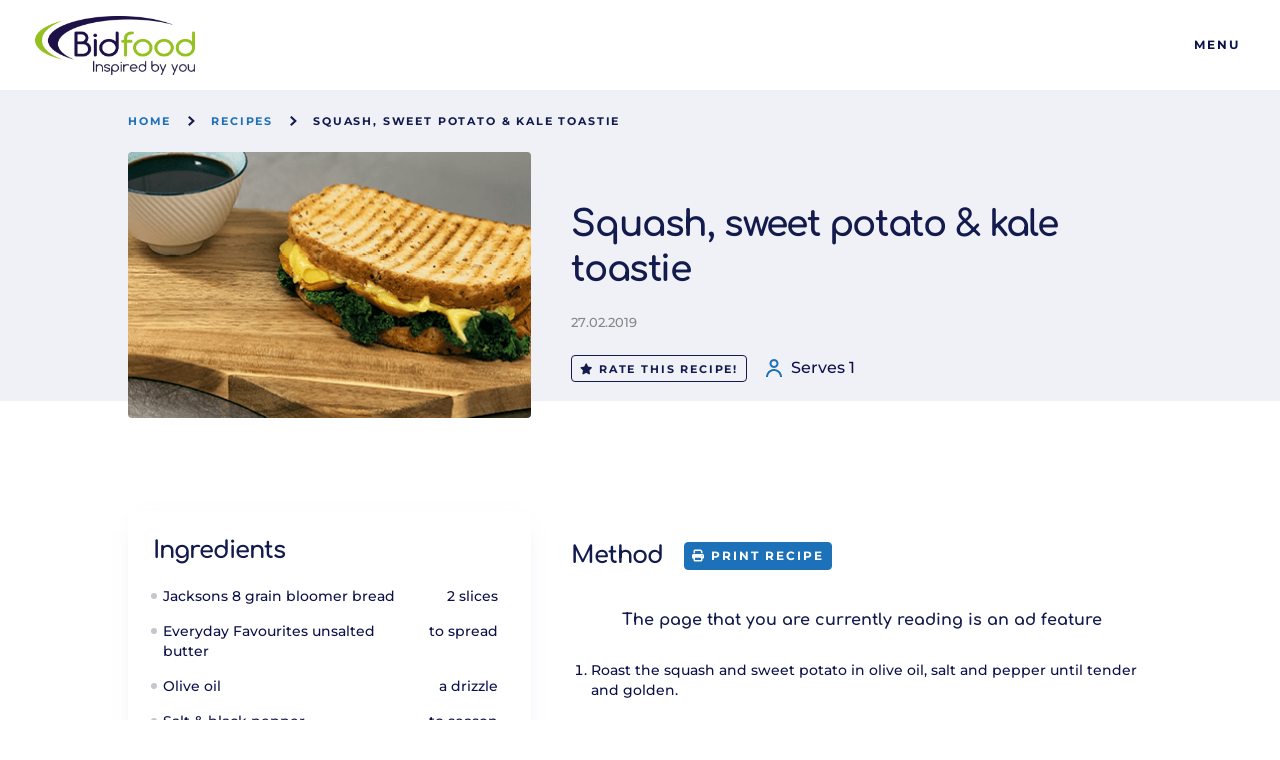

--- FILE ---
content_type: text/html; charset=UTF-8
request_url: https://www.bidfood.co.uk/inspiration/recipe/squash-sweet-potato-kale-toastie/
body_size: 30635
content:
<!DOCTYPE html> <!--[if IE 9]><html lang="en-GB" class="ie ie9"> <![endif]--><html lang="en-GB" class="not-ie no-js"><head><meta http-equiv="Content-Security-Policy"
 content="img-src 'self' data: *.bidfood.co.uk https://www.bidfood.co.uk *.gravatar.com *.facebook.com *.google.com *.google.co.uk *.googletagmanager.com *.gstatic.com *.googleapis.com *.google-analytics.com *.linkedin.com *.cloudfront.net *.ytimg.com *.wpmucdn.com img.youtube.com *.clarity.ms *.bing.com *.userway.org *.vwo.com *.visualwebsiteoptimizer.com plausible.io *.plausible.io *.dynamics.com;
 style-src 'self' 'unsafe-inline' cdn.userway.org;
 script-src 'unsafe-inline' https://www.bidfood.co.uk 'self' data: 'unsafe-eval' unpkg.com cdn.jsdelivr.net localhost:3000 *.facebook.net *.google.com *.gstatic.com *.googleapis.com *.google-analytics.com *.googletagmanager.com *.twitter.com *.cloudflare.com *.licdn.com silveragency.atlassian.net *.wpmucdn.com *.cloudfront.net *.userway.org *.vwo.com *.visualwebsiteoptimizer.com plausible.io *.plausible.io *.dynamics.com *.azureedge.net;
 script-src-elem 'unsafe-inline' localhost:* https://www.bidfood.co.uk data: unpkg.com *.facebook.net *.google.com *.gstatic.com *.googleapis.com *.google-analytics.com *.googletagmanager.com www.youtube.com *.linkedin.com *.twitter.com *.instagram.com *.tiktok.com *.ttwstatic.com *.cloudflare.com *.licdn.com silveragency.atlassian.net *.wpmucdn.com *.cloudfront.net *.trak.ee *.chatbase.co *.clarity.ms *.bing.com *.userway.org *.vwo.com *.visualwebsiteoptimizer.com plausible.io *.plausible.io *.dynamics.com *.azureedge.net;
 font-src 'unsafe-inline' 'self' data: *.wpmucdn.com *.fontawesome.com localhost:* https://www.bidfood.co.uk fonts.gstatic.com *.userway.org;
 worker-src 'self' data: blob: *.bidfood.co.uk https://www.bidfood.co.uk;"><meta charset="UTF-8"/><meta name="viewport" content="width=device-width, minimum-scale=1"/><meta http-equiv="Cache-Control" content="public"><meta name="google-site-verification" content="CV1tTLJ55wfaKiaGSFpSVh6rSz0k67l93lCyLIav7xc" /><meta name="google-site-verification" content="TDoz8rF5EObmtM9r4ztNs0PRrrGUj5b3pd7UI8zq7lQ" /><meta name="google-site-verification" content="EU7osv0-FvyghL_We_rE3u6-Qi60Aq7NIGM6OnKGFzs" /><meta name="google-site-verification" content="5AeU-urc1RrYv-aVtWNVrYkswBkCb_HXM7hQI6jYyrs" /> <script defer src="[data-uri]"></script> <link rel="apple-touch-icon" sizes="57x57"
 href="https://www.bidfood.co.uk/wp-content/themes/bidvest/images/favicons/apple-icon-57x57.png"><link rel="apple-touch-icon" sizes="60x60"
 href="https://www.bidfood.co.uk/wp-content/themes/bidvest/images/favicons/apple-icon-60x60.png"><link rel="apple-touch-icon" sizes="72x72"
 href="https://www.bidfood.co.uk/wp-content/themes/bidvest/images/favicons/apple-icon-72x72.png"><link rel="apple-touch-icon" sizes="76x76"
 href="https://www.bidfood.co.uk/wp-content/themes/bidvest/images/favicons/apple-icon-76x76.png"><link rel="apple-touch-icon" sizes="114x114"
 href="https://www.bidfood.co.uk/wp-content/themes/bidvest/images/favicons/apple-icon-114x114.png"><link rel="apple-touch-icon" sizes="120x120"
 href="https://www.bidfood.co.uk/wp-content/themes/bidvest/images/favicons/apple-icon-120x120.png"><link rel="apple-touch-icon" sizes="144x144"
 href="https://www.bidfood.co.uk/wp-content/themes/bidvest/images/favicons/apple-icon-144x144.png"><link rel="apple-touch-icon" sizes="152x152"
 href="https://www.bidfood.co.uk/wp-content/themes/bidvest/images/favicons/apple-icon-152x152.png"><link rel="apple-touch-icon" sizes="180x180"
 href="https://www.bidfood.co.uk/wp-content/themes/bidvest/images/favicons/apple-icon-180x180.png"><link rel="icon" type="image/png" sizes="192x192"
 href="https://www.bidfood.co.uk/wp-content/themes/bidvest/images/favicons/android-icon-192x192.png"><link rel="icon" type="image/png" sizes="32x32"
 href="https://www.bidfood.co.uk/wp-content/themes/bidvest/images/favicons/favicon-32x32.png"><link rel="icon" type="image/png" sizes="96x96"
 href="https://www.bidfood.co.uk/wp-content/themes/bidvest/images/favicons/favicon-96x96.png"><link rel="icon" type="image/png" sizes="16x16"
 href="https://www.bidfood.co.uk/wp-content/themes/bidvest/images/favicons/favicon-16x16.png"><link rel="manifest" href="https://www.bidfood.co.uk/wp-content/themes/bidvest/images/favicons/manifest.json"><meta name="msapplication-TileColor" content="#ffffff"><meta name="msapplication-TileImage"
 content="https://www.bidfood.co.uk/wp-content/themes/bidvest/images/favicons/ms-icon-144x144.png"><meta name="theme-color" content="#ffffff"> <script type=”application/ld+json”>{
			"@context": "http://schema.org",
			"@type": "WebSite",
			"@id": "#website",
			"url": "https://www.bidfood.co.uk",
			"name": "Bidfood",
			"potentialAction": {
				"@type": "SearchAction"
				"target": "https://www.bidfood.co.uk/?s={search_term_string}",
				"query-input": "required name=search_term_string"
			},
			"sameAs": [
				"https://twitter.com/BidfoodUK",
				"https://www.linkedin.com/company/bidfooduk",
				"https://www.facebook.com/BidfoodUK",
				"https://www.youtube.com/channel/UC1esepmKtRxwG6tLk-jMYAw"
			]
		}</script> <link rel="preload" href="https://www.bidfood.co.uk/wp-content/themes/bidvest/dist/fonts/2E8EAF_3_0.woff2" as="font" type="font/woff2" crossorigin="anonymous"><link rel="preload" href="https://www.bidfood.co.uk/wp-content/themes/bidvest/dist/fonts/2E8EAF_2_0.woff2" as="font" type="font/woff2" crossorigin="anonymous"><link rel="preload" href="https://www.bidfood.co.uk/wp-content/themes/bidvest/dist/fonts/fa-solid-900.woff2" as="font" type="font/woff2" crossorigin="anonymous"><link rel="preload" href="https://www.bidfood.co.uk/wp-content/themes/bidvest/dist/fonts/fa-brands-400.woff2" as="font" type="font/woff2" crossorigin="anonymous"><link rel="preload" href="https://www.bidfood.co.uk/wp-content/themes/bidvest/dist/fonts/Montserrat-BoldItalic.woff2" as="font" type="font/woff2" crossorigin="anonymous"><link rel="preload" href="https://www.bidfood.co.uk/wp-content/themes/bidvest/dist/fonts/Montserrat-MediumItalic.woff2" as="font" type="font/woff2" crossorigin="anonymous"><link rel="preload" href="https://www.bidfood.co.uk/wp-content/themes/bidvest/dist/fonts/Montserrat-Italic.woff2" as="font" type="font/woff2" crossorigin="anonymous"><link rel="preload" href="https://www.bidfood.co.uk/wp-content/themes/bidvest/dist/fonts/Montserrat-Bold.woff2" as="font" type="font/woff2" crossorigin="anonymous"><link rel="preload" href="https://www.bidfood.co.uk/wp-content/themes/bidvest/dist/fonts/Montserrat-Medium.woff2" as="font" type="font/woff2" crossorigin="anonymous"><link rel="preload" href="https://www.bidfood.co.uk/wp-content/themes/bidvest/dist/fonts/Montserrat-Regular.woff2" as="font" type="font/woff2" crossorigin="anonymous"><link rel="preload" href="https://www.bidfood.co.uk/wp-content/themes/bidvest/dist/fonts/Comfortaa-Regular.woff2" as="font" type="font/woff2" crossorigin="anonymous"><link rel="preload" href="https://www.bidfood.co.uk/wp-content/themes/bidvest/dist/fonts/Comfortaa-Bold.woff2" as="font" type="font/woff2" crossorigin="anonymous"><link rel="preload" href="https://www.bidfood.co.uk/wp-content/themes/bidvest/dist/fonts/Comfortaa-Light.woff2" as="font" type="font/woff2" crossorigin="anonymous"><link rel="preload" href="https://www.bidfood.co.uk/wp-content/themes/bidvest/dist/fonts/glyphicons-halflings-regular.woff2" as="font" type="font/woff2" crossorigin="anonymous"><link rel="preload" href="https://www.bidfood.co.uk/wp-content/themes/bidvest/dist/fonts/2E8EAF_1_0.woff2" as="font" type="font/woff2" crossorigin="anonymous"><link rel="preload" href="https://www.bidfood.co.uk/wp-content/themes/bidvest/dist/fonts/2E8EAF_0_0.woff2" as="font" type="font/woff2" crossorigin="anonymous"><meta name='robots' content='index, follow, max-image-preview:large, max-snippet:-1, max-video-preview:-1' /><style>img:is([sizes="auto" i], [sizes^="auto," i]) { contain-intrinsic-size: 3000px 1500px }</style><link media="all" href="https://www.bidfood.co.uk/wp-content/cache/autoptimize/css/autoptimize_2245bab08e05d6ee9b9dbc3a469ab3a3.css" rel="stylesheet"><title>Squash, sweet potato &amp; kale toastie - Bidfood</title><meta name="description" content="Make a squash, sweet potato &amp; kale toastie with this easy recipe! Simple ingredients and a delicious result everyone will love. Try it today!" /><link rel="canonical" href="https://www.bidfood.co.uk/inspiration/recipe/squash-sweet-potato-kale-toastie/" /><meta property="og:locale" content="en_GB" /><meta property="og:type" content="article" /><meta property="og:title" content="Squash, sweet potato &amp; kale toastie - Bidfood" /><meta property="og:description" content="Make a squash, sweet potato &amp; kale toastie with this easy recipe! Simple ingredients and a delicious result everyone will love. Try it today!" /><meta property="og:url" content="https://www.bidfood.co.uk/inspiration/recipe/squash-sweet-potato-kale-toastie/" /><meta property="og:site_name" content="Bidfood" /><meta property="article:publisher" content="https://www.facebook.com/BidfoodUK/" /><meta property="article:modified_time" content="2024-11-25T10:12:25+00:00" /><meta property="og:image" content="https://www.bidfood.co.uk/wp-content/uploads/2019/02/William-Jackson-Bakery-Squash-Sweet-Potato-Kale-Toastie-Recipe.png" /><meta property="og:image:width" content="400" /><meta property="og:image:height" content="300" /><meta property="og:image:type" content="image/png" /><meta name="twitter:card" content="summary_large_image" /><meta name="twitter:site" content="@BidfoodUK" /><meta name="twitter:label1" content="Written by" /><meta name="twitter:data1" content="Azhar Nawaz" /> <script type="application/ld+json" class="yoast-schema-graph">{"@context":"https://schema.org","@graph":[{"@type":"WebPage","@id":"https://www.bidfood.co.uk/inspiration/recipe/squash-sweet-potato-kale-toastie/","url":"https://www.bidfood.co.uk/inspiration/recipe/squash-sweet-potato-kale-toastie/","name":"Squash, sweet potato & kale toastie - Bidfood","isPartOf":{"@id":"https://www.bidfood.co.uk/#website"},"primaryImageOfPage":{"@id":"https://www.bidfood.co.uk/inspiration/recipe/squash-sweet-potato-kale-toastie/#primaryimage"},"image":{"@id":"https://www.bidfood.co.uk/inspiration/recipe/squash-sweet-potato-kale-toastie/#primaryimage"},"thumbnailUrl":"https://www.bidfood.co.uk/wp-content/uploads/2019/02/William-Jackson-Bakery-Squash-Sweet-Potato-Kale-Toastie-Recipe.png","datePublished":"2019-02-27T09:02:59+00:00","dateModified":"2024-11-25T10:12:25+00:00","description":"Make a squash, sweet potato & kale toastie with this easy recipe! Simple ingredients and a delicious result everyone will love. Try it today!","breadcrumb":{"@id":"https://www.bidfood.co.uk/inspiration/recipe/squash-sweet-potato-kale-toastie/#breadcrumb"},"inLanguage":"en-GB","potentialAction":[{"@type":"ReadAction","target":["https://www.bidfood.co.uk/inspiration/recipe/squash-sweet-potato-kale-toastie/"]}]},{"@type":"ImageObject","inLanguage":"en-GB","@id":"https://www.bidfood.co.uk/inspiration/recipe/squash-sweet-potato-kale-toastie/#primaryimage","url":"https://www.bidfood.co.uk/wp-content/uploads/2019/02/William-Jackson-Bakery-Squash-Sweet-Potato-Kale-Toastie-Recipe.png","contentUrl":"https://www.bidfood.co.uk/wp-content/uploads/2019/02/William-Jackson-Bakery-Squash-Sweet-Potato-Kale-Toastie-Recipe.png","width":400,"height":300},{"@type":"BreadcrumbList","@id":"https://www.bidfood.co.uk/inspiration/recipe/squash-sweet-potato-kale-toastie/#breadcrumb","itemListElement":[{"@type":"ListItem","position":1,"name":"Home","item":"https://www.bidfood.co.uk/"},{"@type":"ListItem","position":2,"name":"Recipes","item":"/inspiration/recipes/"},{"@type":"ListItem","position":3,"name":"Squash, sweet potato &#038; kale toastie"}]},{"@type":"WebSite","@id":"https://www.bidfood.co.uk/#website","url":"https://www.bidfood.co.uk/","name":"Bidfood","description":"Wholesale food, inspired by you","potentialAction":[{"@type":"SearchAction","target":{"@type":"EntryPoint","urlTemplate":"https://www.bidfood.co.uk/?s={search_term_string}"},"query-input":{"@type":"PropertyValueSpecification","valueRequired":true,"valueName":"search_term_string"}}],"inLanguage":"en-GB"},{"@type":"Recipe","name":"Squash, sweet potato &#038; kale toastie","mainEntityOfPage":{"@id":"https://www.bidfood.co.uk/inspiration/recipe/squash-sweet-potato-kale-toastie/"},"image":{"@id":"https://www.bidfood.co.uk/wp-content/uploads/2019/02/William-Jackson-Bakery-Squash-Sweet-Potato-Kale-Toastie-Recipe.png"},"recipeIngredient":["2 slices Jacksons 8 grain bloomer bread","to spread Everyday Favourites unsalted butter","a drizzle Olive oil","to season Salt & black pepper","1/8th  Butternut squash (sliced)","½ medium Sweet potato, peeled and sliced","1 large handful Kale, shredded","2 slices Everyday Favourites mature white Cheddar slices (or try with vegan cheese)"],"recipeInstructions":[],"author":{"@type":"LocalBusiness","name":"Bidfood","image":"https://www.bidfood.co.uk/wp-content/themes/bidvest/images/bidfood_logo_scaled.png","address":"Bidfood, 814 Leigh Road, Slough, SL1 4BD","telephone":"","priceRange":"$"},"inLanguage":"en-GB","datePublished":"2019-02-27T09:02:59+00:00","recipeYield":"1 servings"},false]}</script> <link rel='dns-prefetch' href='//www.bidfood.co.uk' /><style id='classic-theme-styles-inline-css' type='text/css'>/*! This file is auto-generated */
.wp-block-button__link{color:#fff;background-color:#32373c;border-radius:9999px;box-shadow:none;text-decoration:none;padding:calc(.667em + 2px) calc(1.333em + 2px);font-size:1.125em}.wp-block-file__button{background:#32373c;color:#fff;text-decoration:none}</style><style id='co-authors-plus-coauthors-style-inline-css' type='text/css'>.wp-block-co-authors-plus-coauthors.is-layout-flow [class*=wp-block-co-authors-plus]{display:inline}</style><style id='co-authors-plus-avatar-style-inline-css' type='text/css'>.wp-block-co-authors-plus-avatar :where(img){height:auto;max-width:100%;vertical-align:bottom}.wp-block-co-authors-plus-coauthors.is-layout-flow .wp-block-co-authors-plus-avatar :where(img){vertical-align:middle}.wp-block-co-authors-plus-avatar:is(.alignleft,.alignright){display:table}.wp-block-co-authors-plus-avatar.aligncenter{display:table;margin-inline:auto}</style><style id='co-authors-plus-image-style-inline-css' type='text/css'>.wp-block-co-authors-plus-image{margin-bottom:0}.wp-block-co-authors-plus-image :where(img){height:auto;max-width:100%;vertical-align:bottom}.wp-block-co-authors-plus-coauthors.is-layout-flow .wp-block-co-authors-plus-image :where(img){vertical-align:middle}.wp-block-co-authors-plus-image:is(.alignfull,.alignwide) :where(img){width:100%}.wp-block-co-authors-plus-image:is(.alignleft,.alignright){display:table}.wp-block-co-authors-plus-image.aligncenter{display:table;margin-inline:auto}</style><style id='global-styles-inline-css' type='text/css'>:root{--wp--preset--aspect-ratio--square: 1;--wp--preset--aspect-ratio--4-3: 4/3;--wp--preset--aspect-ratio--3-4: 3/4;--wp--preset--aspect-ratio--3-2: 3/2;--wp--preset--aspect-ratio--2-3: 2/3;--wp--preset--aspect-ratio--16-9: 16/9;--wp--preset--aspect-ratio--9-16: 9/16;--wp--preset--color--black: #000000;--wp--preset--color--cyan-bluish-gray: #abb8c3;--wp--preset--color--white: #ffffff;--wp--preset--color--pale-pink: #f78da7;--wp--preset--color--vivid-red: #cf2e2e;--wp--preset--color--luminous-vivid-orange: #ff6900;--wp--preset--color--luminous-vivid-amber: #fcb900;--wp--preset--color--light-green-cyan: #7bdcb5;--wp--preset--color--vivid-green-cyan: #00d084;--wp--preset--color--pale-cyan-blue: #8ed1fc;--wp--preset--color--vivid-cyan-blue: #0693e3;--wp--preset--color--vivid-purple: #9b51e0;--wp--preset--gradient--vivid-cyan-blue-to-vivid-purple: linear-gradient(135deg,rgba(6,147,227,1) 0%,rgb(155,81,224) 100%);--wp--preset--gradient--light-green-cyan-to-vivid-green-cyan: linear-gradient(135deg,rgb(122,220,180) 0%,rgb(0,208,130) 100%);--wp--preset--gradient--luminous-vivid-amber-to-luminous-vivid-orange: linear-gradient(135deg,rgba(252,185,0,1) 0%,rgba(255,105,0,1) 100%);--wp--preset--gradient--luminous-vivid-orange-to-vivid-red: linear-gradient(135deg,rgba(255,105,0,1) 0%,rgb(207,46,46) 100%);--wp--preset--gradient--very-light-gray-to-cyan-bluish-gray: linear-gradient(135deg,rgb(238,238,238) 0%,rgb(169,184,195) 100%);--wp--preset--gradient--cool-to-warm-spectrum: linear-gradient(135deg,rgb(74,234,220) 0%,rgb(151,120,209) 20%,rgb(207,42,186) 40%,rgb(238,44,130) 60%,rgb(251,105,98) 80%,rgb(254,248,76) 100%);--wp--preset--gradient--blush-light-purple: linear-gradient(135deg,rgb(255,206,236) 0%,rgb(152,150,240) 100%);--wp--preset--gradient--blush-bordeaux: linear-gradient(135deg,rgb(254,205,165) 0%,rgb(254,45,45) 50%,rgb(107,0,62) 100%);--wp--preset--gradient--luminous-dusk: linear-gradient(135deg,rgb(255,203,112) 0%,rgb(199,81,192) 50%,rgb(65,88,208) 100%);--wp--preset--gradient--pale-ocean: linear-gradient(135deg,rgb(255,245,203) 0%,rgb(182,227,212) 50%,rgb(51,167,181) 100%);--wp--preset--gradient--electric-grass: linear-gradient(135deg,rgb(202,248,128) 0%,rgb(113,206,126) 100%);--wp--preset--gradient--midnight: linear-gradient(135deg,rgb(2,3,129) 0%,rgb(40,116,252) 100%);--wp--preset--font-size--small: 13px;--wp--preset--font-size--medium: 20px;--wp--preset--font-size--large: 36px;--wp--preset--font-size--x-large: 42px;--wp--preset--spacing--20: 0.44rem;--wp--preset--spacing--30: 0.67rem;--wp--preset--spacing--40: 1rem;--wp--preset--spacing--50: 1.5rem;--wp--preset--spacing--60: 2.25rem;--wp--preset--spacing--70: 3.38rem;--wp--preset--spacing--80: 5.06rem;--wp--preset--shadow--natural: 6px 6px 9px rgba(0, 0, 0, 0.2);--wp--preset--shadow--deep: 12px 12px 50px rgba(0, 0, 0, 0.4);--wp--preset--shadow--sharp: 6px 6px 0px rgba(0, 0, 0, 0.2);--wp--preset--shadow--outlined: 6px 6px 0px -3px rgba(255, 255, 255, 1), 6px 6px rgba(0, 0, 0, 1);--wp--preset--shadow--crisp: 6px 6px 0px rgba(0, 0, 0, 1);}:where(.is-layout-flex){gap: 0.5em;}:where(.is-layout-grid){gap: 0.5em;}body .is-layout-flex{display: flex;}.is-layout-flex{flex-wrap: wrap;align-items: center;}.is-layout-flex > :is(*, div){margin: 0;}body .is-layout-grid{display: grid;}.is-layout-grid > :is(*, div){margin: 0;}:where(.wp-block-columns.is-layout-flex){gap: 2em;}:where(.wp-block-columns.is-layout-grid){gap: 2em;}:where(.wp-block-post-template.is-layout-flex){gap: 1.25em;}:where(.wp-block-post-template.is-layout-grid){gap: 1.25em;}.has-black-color{color: var(--wp--preset--color--black) !important;}.has-cyan-bluish-gray-color{color: var(--wp--preset--color--cyan-bluish-gray) !important;}.has-white-color{color: var(--wp--preset--color--white) !important;}.has-pale-pink-color{color: var(--wp--preset--color--pale-pink) !important;}.has-vivid-red-color{color: var(--wp--preset--color--vivid-red) !important;}.has-luminous-vivid-orange-color{color: var(--wp--preset--color--luminous-vivid-orange) !important;}.has-luminous-vivid-amber-color{color: var(--wp--preset--color--luminous-vivid-amber) !important;}.has-light-green-cyan-color{color: var(--wp--preset--color--light-green-cyan) !important;}.has-vivid-green-cyan-color{color: var(--wp--preset--color--vivid-green-cyan) !important;}.has-pale-cyan-blue-color{color: var(--wp--preset--color--pale-cyan-blue) !important;}.has-vivid-cyan-blue-color{color: var(--wp--preset--color--vivid-cyan-blue) !important;}.has-vivid-purple-color{color: var(--wp--preset--color--vivid-purple) !important;}.has-black-background-color{background-color: var(--wp--preset--color--black) !important;}.has-cyan-bluish-gray-background-color{background-color: var(--wp--preset--color--cyan-bluish-gray) !important;}.has-white-background-color{background-color: var(--wp--preset--color--white) !important;}.has-pale-pink-background-color{background-color: var(--wp--preset--color--pale-pink) !important;}.has-vivid-red-background-color{background-color: var(--wp--preset--color--vivid-red) !important;}.has-luminous-vivid-orange-background-color{background-color: var(--wp--preset--color--luminous-vivid-orange) !important;}.has-luminous-vivid-amber-background-color{background-color: var(--wp--preset--color--luminous-vivid-amber) !important;}.has-light-green-cyan-background-color{background-color: var(--wp--preset--color--light-green-cyan) !important;}.has-vivid-green-cyan-background-color{background-color: var(--wp--preset--color--vivid-green-cyan) !important;}.has-pale-cyan-blue-background-color{background-color: var(--wp--preset--color--pale-cyan-blue) !important;}.has-vivid-cyan-blue-background-color{background-color: var(--wp--preset--color--vivid-cyan-blue) !important;}.has-vivid-purple-background-color{background-color: var(--wp--preset--color--vivid-purple) !important;}.has-black-border-color{border-color: var(--wp--preset--color--black) !important;}.has-cyan-bluish-gray-border-color{border-color: var(--wp--preset--color--cyan-bluish-gray) !important;}.has-white-border-color{border-color: var(--wp--preset--color--white) !important;}.has-pale-pink-border-color{border-color: var(--wp--preset--color--pale-pink) !important;}.has-vivid-red-border-color{border-color: var(--wp--preset--color--vivid-red) !important;}.has-luminous-vivid-orange-border-color{border-color: var(--wp--preset--color--luminous-vivid-orange) !important;}.has-luminous-vivid-amber-border-color{border-color: var(--wp--preset--color--luminous-vivid-amber) !important;}.has-light-green-cyan-border-color{border-color: var(--wp--preset--color--light-green-cyan) !important;}.has-vivid-green-cyan-border-color{border-color: var(--wp--preset--color--vivid-green-cyan) !important;}.has-pale-cyan-blue-border-color{border-color: var(--wp--preset--color--pale-cyan-blue) !important;}.has-vivid-cyan-blue-border-color{border-color: var(--wp--preset--color--vivid-cyan-blue) !important;}.has-vivid-purple-border-color{border-color: var(--wp--preset--color--vivid-purple) !important;}.has-vivid-cyan-blue-to-vivid-purple-gradient-background{background: var(--wp--preset--gradient--vivid-cyan-blue-to-vivid-purple) !important;}.has-light-green-cyan-to-vivid-green-cyan-gradient-background{background: var(--wp--preset--gradient--light-green-cyan-to-vivid-green-cyan) !important;}.has-luminous-vivid-amber-to-luminous-vivid-orange-gradient-background{background: var(--wp--preset--gradient--luminous-vivid-amber-to-luminous-vivid-orange) !important;}.has-luminous-vivid-orange-to-vivid-red-gradient-background{background: var(--wp--preset--gradient--luminous-vivid-orange-to-vivid-red) !important;}.has-very-light-gray-to-cyan-bluish-gray-gradient-background{background: var(--wp--preset--gradient--very-light-gray-to-cyan-bluish-gray) !important;}.has-cool-to-warm-spectrum-gradient-background{background: var(--wp--preset--gradient--cool-to-warm-spectrum) !important;}.has-blush-light-purple-gradient-background{background: var(--wp--preset--gradient--blush-light-purple) !important;}.has-blush-bordeaux-gradient-background{background: var(--wp--preset--gradient--blush-bordeaux) !important;}.has-luminous-dusk-gradient-background{background: var(--wp--preset--gradient--luminous-dusk) !important;}.has-pale-ocean-gradient-background{background: var(--wp--preset--gradient--pale-ocean) !important;}.has-electric-grass-gradient-background{background: var(--wp--preset--gradient--electric-grass) !important;}.has-midnight-gradient-background{background: var(--wp--preset--gradient--midnight) !important;}.has-small-font-size{font-size: var(--wp--preset--font-size--small) !important;}.has-medium-font-size{font-size: var(--wp--preset--font-size--medium) !important;}.has-large-font-size{font-size: var(--wp--preset--font-size--large) !important;}.has-x-large-font-size{font-size: var(--wp--preset--font-size--x-large) !important;}
:where(.wp-block-post-template.is-layout-flex){gap: 1.25em;}:where(.wp-block-post-template.is-layout-grid){gap: 1.25em;}
:where(.wp-block-columns.is-layout-flex){gap: 2em;}:where(.wp-block-columns.is-layout-grid){gap: 2em;}
:root :where(.wp-block-pullquote){font-size: 1.5em;line-height: 1.6;}</style> <script defer id="webtoffee-cookie-consent-js-extra" src="[data-uri]"></script> <script defer type="text/javascript" src="https://www.bidfood.co.uk/wp-content/plugins/webtoffee-cookie-consent/lite/frontend/js/script.min.js?ver=3.4.2" id="webtoffee-cookie-consent-js"></script> <script defer type="text/javascript" src="https://www.bidfood.co.uk/wp-content/plugins/webtoffee-cookie-consent/lite/frontend/js/gcm.min.js?ver=3.4.2" id="webtoffee-cookie-consent-gcm-js"></script> <script defer type="text/javascript" src="https://www.bidfood.co.uk/wp-content/plugins/webtoffee-cookie-consent/lite/frontend/js/mcm.min.js?ver=3.4.2" id="webtoffee-cookie-consentms-clarity-consent-js"></script> <link rel="https://api.w.org/" href="https://www.bidfood.co.uk/wp-json/" /><link rel="alternate" title="oEmbed (JSON)" type="application/json+oembed" href="https://www.bidfood.co.uk/wp-json/oembed/1.0/embed?url=https%3A%2F%2Fwww.bidfood.co.uk%2Finspiration%2Frecipe%2Fsquash-sweet-potato-kale-toastie%2F" /><link rel="alternate" title="oEmbed (XML)" type="text/xml+oembed" href="https://www.bidfood.co.uk/wp-json/oembed/1.0/embed?url=https%3A%2F%2Fwww.bidfood.co.uk%2Finspiration%2Frecipe%2Fsquash-sweet-potato-kale-toastie%2F&#038;format=xml" />  <script async src="https://plausible.io/js/pa-PYE3iO5efQirVf9o3DGSg.js"></script> <script defer src="[data-uri]"></script>  <script defer src="[data-uri]"></script>  <script defer src="[data-uri]"></script> <link rel="alternate" type="application/rss+xml" title="Podcast RSS feed" href="https://www.bidfood.co.uk/feed/podcast" /><style id="wcc-style-inline">[data-tag]{visibility:hidden;}</style><meta name="tec-api-version" content="v1"><meta name="tec-api-origin" content="https://www.bidfood.co.uk"><link rel="alternate" href="https://www.bidfood.co.uk/wp-json/tribe/events/v1/" /><style type="text/css" id="wp-custom-css">#support {scroll-margin-top: 1800px; /* adjust based on your header height */}</style></head><body class="wp-singular recipes-template-default single single-recipes postid-17711 wp-theme-bidvest tribe-no-js"><header id="nav-primary" class="nav-primary"><div class="container"> <a id="take-me-home" href="https://www.bidfood.co.uk" class="logo"
 style="background-image: url('https://www.bidfood.co.uk/wp-content/themes/bidvest/images/bidfood_logo_scaled.png');"
 ><span class="sr-only">Bidfood</span></a><ul id="menu-primary" class="menu-primary"><li class="menu-item menu-item-has-children"> <a href="/our-products/" class="menu-item-heading">Products</a><div class="menu-dropdown"> <a href="https://www.bidfood.co.uk/our-products/our-range/la-comida/" class="menu-dropdown-background lazyload" data-bg="https://www.bidfood.co.uk/wp-content/uploads/2025/06/La-Comida-Magic-Menu.jpg"><span class="sr-only"></span></a><div class="container sub-menu"><div class="menu-wrapper menu-wrapper-outer"><div class="menu-wrapper menu-wrapper-inner"> <span class="menu-item-subheading">Discover</span><ul id="menu-discover" class="menu menu-column-2"><li id="menu-item-1305817" class="menu-item menu-item-type-post_type menu-item-object-page menu-item-1305817"><a href="https://www.bidfood.co.uk/our-products/our-range/catering-supplies/">Catering supplies</a></li><li id="menu-item-1305818" class="menu-item menu-item-type-post_type menu-item-object-page menu-item-1305818"><a href="https://www.bidfood.co.uk/our-products/our-range/drinks-snacks-confectionary/">Drinks, snacks &#038; confectionery</a></li><li id="menu-item-1305819" class="menu-item menu-item-type-post_type menu-item-object-page menu-item-1305819"><a href="https://www.bidfood.co.uk/our-products/our-range/meat-poultry/">Meat &#038; poultry</a></li><li id="menu-item-1305820" class="menu-item menu-item-type-post_type menu-item-object-page menu-item-1305820"><a href="https://www.bidfood.co.uk/our-products/our-range/fish-seafood/">Fish &#038; seafood</a></li><li id="menu-item-1305821" class="menu-item menu-item-type-post_type menu-item-object-page menu-item-1305821"><a href="https://www.bidfood.co.uk/our-products/our-range/bakery/">Bakery</a></li><li id="menu-item-1305822" class="menu-item menu-item-type-post_type menu-item-object-page menu-item-1305822"><a href="https://www.bidfood.co.uk/our-products/our-range/desserts/">Desserts</a></li><li id="menu-item-1305823" class="menu-item menu-item-type-post_type menu-item-object-page menu-item-1305823"><a href="https://www.bidfood.co.uk/our-products/our-range/everyday-essentials/">Everyday essentials</a></li><li id="menu-item-1305824" class="menu-item menu-item-type-post_type menu-item-object-page menu-item-1305824"><a href="https://www.bidfood.co.uk/our-products/our-range/prepared-meals-buffet/">Meal solutions</a></li><li id="menu-item-1305825" class="menu-item menu-item-type-post_type menu-item-object-page menu-item-1305825"><a href="https://www.bidfood.co.uk/our-products/our-range/dairy-eggs/">Dairy</a></li><li id="menu-item-1305826" class="menu-item menu-item-type-post_type menu-item-object-page menu-item-1305826"><a href="https://www.bidfood.co.uk/our-products/our-range/delicatessen/">Delicatessen</a></li><li id="menu-item-1305827" class="menu-item menu-item-type-post_type menu-item-object-page menu-item-1305827"><a href="https://www.bidfood.co.uk/our-products/our-range/fruit-vegetables/">Produce &#038; accompaniments</a></li><li id="menu-item-1305828" class="menu-item menu-item-type-post_type menu-item-object-page menu-item-1305828"><a href="https://www.bidfood.co.uk/our-products/our-range/alcohol/">Alcohol</a></li></ul></div><div class="menu-wrapper menu-wrapper-inner"> <span class="menu-item-subheading">More</span><ul id="menu-more" class="menu"><li id="menu-item-1332760" class="menu-item menu-item-type-custom menu-item-object-custom menu-item-1332760"><a target="_blank" href="https://www.bidfooddirect.co.uk/public/">Our range</a></li><li id="menu-item-1305831" class="menu-item menu-item-type-post_type menu-item-object-page menu-item-1305831"><a href="https://www.bidfood.co.uk/our-products/our-catalogues/">Our catalogues</a></li><li id="menu-item-1324373" class="menu-item menu-item-type-post_type menu-item-object-page menu-item-1324373"><a href="https://www.bidfood.co.uk/our-products/our-range/buffet/">Buffet</a></li><li id="menu-item-1328985" class="menu-item menu-item-type-post_type menu-item-object-page menu-item-1328985"><a href="https://www.bidfood.co.uk/allergens-and-nutrition/">Allergens and nutrition</a></li><li id="menu-item-1305968" class="menu-item menu-item-type-post_type menu-item-object-page menu-item-1305968"><a href="https://www.bidfood.co.uk/our-products/our-range/the-meat-free-space/">The Meat Free Space</a></li><li id="menu-item-1305840" class="menu-item menu-item-type-post_type menu-item-object-page menu-item-1305840"><a href="https://www.bidfood.co.uk/our-products/product-advice/">Product advice</a></li><li id="menu-item-1314671" class="menu-item menu-item-type-post_type menu-item-object-page menu-item-1314671"><a href="https://www.bidfood.co.uk/new-for-you/">New for You</a></li></ul></div></div></div></div></li><li class="menu-item menu-item-has-children"> <a href="/your-sector/" class="menu-item-heading">Sectors</a><div class="menu-dropdown"> <a href="https://www.bidfood.co.uk/food-and-drink-trends-2026/" class="menu-dropdown-background lazyload" data-bg="https://www.bidfood.co.uk/wp-content/uploads/2025/09/Food-and-drink-trends-2026-menu-banner-1920x750-1.png"><span class="sr-only"></span></a><div class="container sub-menu"><div class="menu-wrapper menu-wrapper-outer"><div class="menu-wrapper menu-wrapper-inner"> <span class="menu-item-subheading">Delivering service excellence to</span><ul id="menu-delivering-service-excellence-to" class="menu menu-column-3"><li id="menu-item-1305842" class="menu-item menu-item-type-post_type menu-item-object-page menu-item-1305842"><a href="https://www.bidfood.co.uk/business-industry/">Business &#038; industry</a></li><li id="menu-item-1305843" class="menu-item menu-item-type-post_type menu-item-object-page menu-item-1305843"><a href="https://www.bidfood.co.uk/care-homes/">Care homes</a></li><li id="menu-item-1305844" class="menu-item menu-item-type-post_type menu-item-object-page menu-item-1305844"><a href="https://www.bidfood.co.uk/coffee-shops/">Coffee shops</a></li><li id="menu-item-1305845" class="menu-item menu-item-type-post_type menu-item-object-page menu-item-1305845"><a href="https://www.bidfood.co.uk/dark-kitchens/">Dark kitchens</a></li><li id="menu-item-1305846" class="menu-item menu-item-type-post_type menu-item-object-page menu-item-1305846"><a href="https://www.bidfood.co.uk/hospitals/">Hospitals</a></li><li id="menu-item-1305847" class="menu-item menu-item-type-post_type menu-item-object-page menu-item-1305847"><a href="https://www.bidfood.co.uk/hotels/">Hotels</a></li><li id="menu-item-1305848" class="menu-item menu-item-type-post_type menu-item-object-page menu-item-1305848"><a href="https://www.bidfood.co.uk/pubs/">Pubs</a></li><li id="menu-item-1305849" class="menu-item menu-item-type-post_type menu-item-object-page menu-item-1305849"><a href="https://www.bidfood.co.uk/restaurants/">Restaurants</a></li><li id="menu-item-1305850" class="menu-item menu-item-type-post_type menu-item-object-page menu-item-1305850"><a href="https://www.bidfood.co.uk/schools/">Schools</a></li><li id="menu-item-1305851" class="menu-item menu-item-type-post_type menu-item-object-page menu-item-1305851"><a href="https://www.bidfood.co.uk/travel/">Travel</a></li><li id="menu-item-1305852" class="menu-item menu-item-type-post_type menu-item-object-page menu-item-1305852"><a href="https://www.bidfood.co.uk/leisure/">Leisure</a></li><li id="menu-item-1305853" class="menu-item menu-item-type-post_type menu-item-object-page menu-item-1305853"><a href="https://www.bidfood.co.uk/universities/">Universities</a></li></ul></div></div></div></div></li><li class="menu-item menu-item-has-children"> <a href="/inspiration/" class="menu-item-heading">Inspiration</a><div class="menu-dropdown"> <a href="https://www.bidfood.co.uk/purity-magic-menu-jan-26" class="menu-dropdown-background lazyload" data-bg="https://www.bidfood.co.uk/wp-content/uploads/2026/01/Purity-Magic-Menu.jpg"><span class="sr-only"></span></a><div class="container sub-menu"><div class="menu-wrapper menu-wrapper-outer"><div class="menu-wrapper menu-wrapper-inner"> <span class="menu-item-subheading">Food Glorious Food</span><ul id="menu-food-glorious-food" class="menu menu-column-2"><li id="menu-item-1334071" class="menu-item menu-item-type-post_type menu-item-object-page menu-item-1334071"><a href="https://www.bidfood.co.uk/food-and-drink-trends-2026/">Food and Drink Trends 2026</a></li><li id="menu-item-1305854" class="menu-item menu-item-type-custom menu-item-object-custom menu-item-1305854"><a href="/blog/">Blogs</a></li><li id="menu-item-1305855" class="menu-item menu-item-type-custom menu-item-object-custom menu-item-1305855"><a href="/podcast/">Podcasts</a></li><li id="menu-item-1305861" class="menu-item menu-item-type-post_type menu-item-object-page menu-item-1305861"><a href="https://www.bidfood.co.uk/inspiration/recipes/">Recipes</a></li><li id="menu-item-1305859" class="menu-item menu-item-type-post_type menu-item-object-page menu-item-1305859"><a href="https://www.bidfood.co.uk/unlock-your-menu/">Unlock Your Menu &#8211; industry support hub</a></li><li id="menu-item-1311258" class="menu-item menu-item-type-post_type menu-item-object-page menu-item-1311258"><a href="https://www.bidfood.co.uk/world-foods/">World Foods</a></li><li id="menu-item-1318617" class="menu-item menu-item-type-post_type menu-item-object-page menu-item-1318617"><a href="https://www.bidfood.co.uk/inspiration/bidfood-kitchen/">The Bidfood Kitchen</a></li><li id="menu-item-1329600" class="menu-item menu-item-type-custom menu-item-object-custom menu-item-1329600"><a href="https://www.bidfood.co.uk/events">Events</a></li></ul></div></div></div></div></li><li class="menu-item menu-item-has-children"> <a href="/grow-your-business/" class="menu-item-heading">Growth</a><div class="menu-dropdown"> <a href="https://www.bidfood.co.uk/caterers-campus/" class="menu-dropdown-background lazyload" title="Caterers campus" data-bg="https://www.bidfood.co.uk/wp-content/uploads/2024/11/BID_5995_f_Resizing_Web_Banner.jpg"><span class="sr-only">Caterers campus</span></a><div class="container sub-menu"><div class="menu-wrapper menu-wrapper-outer"><div class="menu-wrapper menu-wrapper-inner"> <span class="menu-item-subheading">Grow your business</span><ul id="menu-grow-your-business" class="menu menu-column-2"><li id="menu-item-1329759" class="menu-item menu-item-type-custom menu-item-object-custom menu-item-1329759"><a href="https://www.bidfood.co.uk/grow-your-business/?grow-your-business=managing-costs#grow-your-business">Managing costs</a></li><li id="menu-item-1329760" class="menu-item menu-item-type-custom menu-item-object-custom menu-item-1329760"><a href="https://www.bidfood.co.uk/grow-your-business/?grow-your-business=advertising-your-business#grow-your-business">Advertising your business</a></li><li id="menu-item-1329761" class="menu-item menu-item-type-custom menu-item-object-custom menu-item-1329761"><a href="https://www.bidfood.co.uk/grow-your-business/?grow-your-business=recruitment-and-upskilling#grow-your-business">Recruitment and upskilling</a></li><li id="menu-item-1329762" class="menu-item menu-item-type-custom menu-item-object-custom menu-item-1329762"><a href="https://www.bidfood.co.uk/grow-your-business/?grow-your-business=sustainability#grow-your-business">Sustainability</a></li><li id="menu-item-1329763" class="menu-item menu-item-type-custom menu-item-object-custom menu-item-1329763"><a href="https://www.bidfood.co.uk/grow-your-business/?grow-your-business=setting-up#grow-your-business">Setting up</a></li><li id="menu-item-1329764" class="menu-item menu-item-type-custom menu-item-object-custom menu-item-1329764"><a href="https://www.bidfood.co.uk/grow-your-business/?grow-your-business=legislation#grow-your-business">Legislation</a></li></ul></div></div></div></div></li><li class="menu-item menu-item-has-children"> <a href="/blog/" class="menu-item-heading">Blogs</a><div class="menu-dropdown"> <a href="https://www.bidfood.co.uk/podcast/" class="menu-dropdown-background lazyload" data-bg="https://www.bidfood.co.uk/wp-content/uploads/2023/10/BID-4876_f_Homepage-Assets3-1.jpg"><span class="sr-only"></span></a><div class="container sub-menu"><div class="menu-wrapper menu-wrapper-outer"><div class="menu-wrapper menu-wrapper-inner"> <span class="menu-item-subheading">Keeping your finger on the pulse</span><ul id="menu-keeping-your-finger-on-the-pulse" class="menu"><li id="menu-item-1305864" class="menu-item menu-item-type-custom menu-item-object-custom menu-item-1305864"><a href="/blog/">All blogs</a></li><li id="menu-item-1305865" class="menu-item menu-item-type-custom menu-item-object-custom menu-item-1305865"><a href="/blog/?blog-category=behind-bidfood">Behind Bidfood</a></li><li id="menu-item-1308303" class="menu-item menu-item-type-custom menu-item-object-custom menu-item-1308303"><a href="https://www.bidfood.co.uk/blog/?blog-category=industry">Industry</a></li><li id="menu-item-1308302" class="menu-item menu-item-type-custom menu-item-object-custom menu-item-1308302"><a href="https://www.bidfood.co.uk/blog/?blog-category=helping-your-business">Helping your business</a></li><li id="menu-item-1305866" class="menu-item menu-item-type-custom menu-item-object-custom menu-item-1305866"><a href="https://www.bidfood.co.uk/blog/?blog-category=food">Food</a></li><li id="menu-item-1308301" class="menu-item menu-item-type-custom menu-item-object-custom menu-item-1308301"><a href="https://www.bidfood.co.uk/blog/?blog-category=drink">Drink</a></li></ul></div></div></div></div></li><li class="menu-item menu-item-has-children"> <a href="/about-us/" class="menu-item-heading">About</a><div class="menu-dropdown"> <a href="https://www.bidfood.co.uk/innocent-magic-menu-jan-26" class="menu-dropdown-background lazyload" data-bg="https://www.bidfood.co.uk/wp-content/uploads/2026/01/Innocent-Magic-Menu.jpg"><span class="sr-only"></span></a><div class="container sub-menu"><div class="menu-wrapper menu-wrapper-outer"><div class="menu-wrapper menu-wrapper-inner"> <span class="menu-item-subheading">Inspired by you</span><ul id="menu-inspired-by-you" class="menu menu-column-2"><li id="menu-item-1305869" class="menu-item menu-item-type-post_type menu-item-object-page menu-item-1305869"><a href="https://www.bidfood.co.uk/about-us/">About us</a></li><li id="menu-item-1319223" class="menu-item menu-item-type-post_type menu-item-object-page menu-item-1319223"><a href="https://www.bidfood.co.uk/why-us/">Why us</a></li><li id="menu-item-1305871" class="menu-item menu-item-type-post_type menu-item-object-page current_page_parent menu-item-1305871"><a href="https://www.bidfood.co.uk/latest-news/">Latest news</a></li><li id="menu-item-1305873" class="menu-item menu-item-type-post_type menu-item-object-page menu-item-1305873"><a href="https://www.bidfood.co.uk/become-a-customer/">Become a customer</a></li><li id="menu-item-1305874" class="menu-item menu-item-type-post_type menu-item-object-page menu-item-1305874"><a href="https://www.bidfood.co.uk/bidfood-direct/">Bidfood Direct – our online shop</a></li><li id="menu-item-1305876" class="menu-item menu-item-type-post_type menu-item-object-page menu-item-1305876"><a href="https://www.bidfood.co.uk/sustainability/">Sustainability / ESG</a></li><li id="menu-item-1305877" class="menu-item menu-item-type-post_type menu-item-object-page menu-item-1305877"><a href="https://www.bidfood.co.uk/scotland/">Bidfood Scotland</a></li><li id="menu-item-1328150" class="menu-item menu-item-type-post_type menu-item-object-page menu-item-1328150"><a href="https://www.bidfood.co.uk/current-affairs-and-industry-updates/">Current affairs and industry updates</a></li><li id="menu-item-1318191" class="menu-item menu-item-type-post_type menu-item-object-page menu-item-1318191"><a href="https://www.bidfood.co.uk/supporting-you-with-legislation/">Legislative support</a></li><li id="menu-item-1305878" class="menu-item menu-item-type-post_type menu-item-object-page menu-item-1305878"><a href="https://www.bidfood.co.uk/corporate-charities/">Corporate charities</a></li><li id="menu-item-1316331" class="menu-item menu-item-type-post_type menu-item-object-page menu-item-1316331"><a href="https://www.bidfood.co.uk/about-us/open-doors/">Open doors for smaller suppliers</a></li></ul></div></div></div></div></li><li class="menu-item menu-item-has-children"> <a href="/get-in-touch/" class="menu-item-heading">Contact</a><div class="menu-dropdown"> <a href="https://www.bidfood.co.uk/tate-lyle-magic-menu-jan-26" class="menu-dropdown-background lazyload" data-bg="https://www.bidfood.co.uk/wp-content/uploads/2026/01/Tate-Lyle-Magic-Menu.jpg"><span class="sr-only"></span></a><div class="container sub-menu"><div class="menu-wrapper menu-wrapper-outer"><div class="menu-wrapper menu-wrapper-inner"> <span class="menu-item-subheading">We&#039;d love to hear from you</span><ul id="menu-wed-love-to-hear-from-you" class="menu"><li id="menu-item-1305880" class="menu-item menu-item-type-post_type menu-item-object-page menu-item-1305880"><a href="https://www.bidfood.co.uk/become-a-customer/">Become a customer</a></li><li id="menu-item-1305881" class="menu-item menu-item-type-custom menu-item-object-custom menu-item-1305881"><a href="https://www.bidfoodsuppliers.co.uk/">Become a supplier</a></li><li id="menu-item-1305882" class="menu-item menu-item-type-post_type menu-item-object-page menu-item-1305882"><a href="https://www.bidfood.co.uk/get-in-touch/">Find a depot</a></li><li id="menu-item-1305883" class="menu-item menu-item-type-post_type menu-item-object-page menu-item-1305883"><a href="https://www.bidfood.co.uk/our-products/product-advice/">Advice centre</a></li><li id="menu-item-1305884" class="menu-item menu-item-type-post_type menu-item-object-page menu-item-1305884"><a href="https://www.bidfood.co.uk/get-in-touch/faqs/">FAQs</a></li><li id="menu-item-1305885" class="menu-item menu-item-type-post_type menu-item-object-page menu-item-1305885"><a href="https://www.bidfood.co.uk/get-in-touch/bidfood-companies/">Bidcorp companies</a></li><li id="menu-item-1305886" class="menu-item menu-item-type-post_type menu-item-object-page menu-item-1305886"><a href="https://www.bidfood.co.uk/get-in-touch/">Contact us</a></li></ul></div></div></div></div></li><li><div id="find-a-depot" class="menu-dropdown"><div class="container sub-menu"><div class="menu-wrapper menu-wrapper-outer"><div class="menu-wrapper menu-wrapper-inner"> <span class="menu-item-subheading">Find a depot near you</span><form class="form-depot-search"><div class="form__group"><div class="form__group"> <label for="depot-search-postcode">Enter your postcode</label></div><div class="form__group"> <input id="depot-search-postcode" name="postcode" type="text" placeholder="Postcode"> <button type="submit" class="btn btn-blue">Go</button></div></div><div class="form__group"><div class="form__group"> <label for="depot-search-dropdown">Or select a depot</label></div><div class="form__group"> <select id="depot-search-dropdown" name="depot"><option value="" selected disabled hidden>Select...</option><option value="https://www.bidfood.co.uk/get-in-touch/depot/bidfood-basingstoke/">Bidfood Basingstoke</option><option value="https://www.bidfood.co.uk/get-in-touch/depot/bidfood-battersea/">Bidfood Battersea</option><option value="https://www.bidfood.co.uk/get-in-touch/depot/bidfood-bedford/">Bidfood Bedford</option><option value="https://www.bidfood.co.uk/get-in-touch/depot/bidfood-birmingham/">Bidfood Birmingham</option><option value="https://www.bidfood.co.uk/get-in-touch/depot/bidfood-worthing/">Bidfood Brighton (Worthing)</option><option value="https://www.bidfood.co.uk/get-in-touch/depot/bidfood-chepstow/">Bidfood Bristol (Chepstow)</option><option value="https://www.bidfood.co.uk/get-in-touch/depot/bodmin/">Bidfood Cornwall (Bodmin)</option><option value="https://www.bidfood.co.uk/get-in-touch/depot/bidfood-lee-mill/">Bidfood Devon (Lee Mill)</option><option value="https://www.bidfood.co.uk/get-in-touch/depot/bidfood-edinburgh/">Bidfood Edinburgh</option><option value="https://www.bidfood.co.uk/get-in-touch/depot/bidfood-glasgow/">Bidfood Glasgow</option><option value="https://www.bidfood.co.uk/get-in-touch/depot/bidfood-harlow/">Bidfood Harlow</option><option value="https://www.bidfood.co.uk/get-in-touch/depot/bidfood-inverness/">Bidfood Inverness</option><option value="https://www.bidfood.co.uk/get-in-touch/depot/bidfood-stowmarket/">Bidfood Ipswich (Stowmarket)</option><option value="https://www.bidfood.co.uk/get-in-touch/depot/bidfood-paddock-wood/">Bidfood Kent (Paddock Wood)</option><option value="https://www.bidfood.co.uk/get-in-touch/depot/bidfood-larbert/">Bidfood Larbert</option><option value="https://www.bidfood.co.uk/get-in-touch/depot/bidfood-wakefield/">Bidfood Wakefield</option><option value="https://www.bidfood.co.uk/get-in-touch/depot/bidfood-liverpool/">Bidfood Liverpool</option><option value="https://www.bidfood.co.uk/get-in-touch/depot/bidfood-manchester/">Bidfood Manchester</option><option value="https://www.bidfood.co.uk/get-in-touch/depot/bidfood-gateshead/">Bidfood Newcastle (Gateshead)</option><option value="https://www.bidfood.co.uk/get-in-touch/depot/bidfood-nottingham/">Bidfood Nottingham</option><option value="https://www.bidfood.co.uk/get-in-touch/depot/bidfood-oban/">Bidfood Oban</option><option value="https://www.bidfood.co.uk/get-in-touch/depot/bidfood-bicester/">Bidfood Oxford (Bicester)</option><option value="https://www.bidfood.co.uk/get-in-touch/depot/bidfood-penrith/">Bidfood Penrith</option><option value="https://www.bidfood.co.uk/get-in-touch/depot/bidfood-salisbury/">Bidfood Salisbury</option><option value="https://www.bidfood.co.uk/get-in-touch/depot/bidfood-slough/">Bidfood Slough</option><option value="https://www.bidfood.co.uk/get-in-touch/depot/bidfood-swansea/">Bidfood Swansea</option><option value="https://www.bidfood.co.uk/get-in-touch/depot/chepstow-hr-services-support-centre/">Chepstow, HR Services Support Centre</option><option value="https://www.bidfood.co.uk/get-in-touch/depot/galashiels-fleet-support/">Galashiels (Fleet Support)</option><option value="https://www.bidfood.co.uk/get-in-touch/depot/southport-support-centre/">Southport Support Centre</option> </select></div></div><div class="alert alert-info alert-sm"></div></form></div></div></div></div></li></ul><div id="menu-secondary" class="menu-secondary"><div class="container"><ul><li> <a href="/get-in-touch/"
 data-action="toggle-find-a-depot-menu"
 title="Toggle find a depot menu"
 >Find a depot</a></li><li><a href="https://www.bidfood.co.uk/careers/">Jobs</a></li><li><a href="https://www.bidfood.co.uk/get-in-touch/faqs/">FAQs</a></li><li><a href="https://www.bidfood.co.uk/latest-news/">Press</a></li></ul><ul><li> <a href="https://www.bidfood.co.uk?s=">Search</a></li><li><a href="https://www.mybidfood.co.uk/" target="_blank" rel="noopener">MyBidfood</a></li><li><a href="https://www.bidfoodsuppliers.co.uk/" target="_blank" rel="noopener">Suppliers</a></li><li><a href="https://www.bidfood.co.uk/login/" target="_blank" rel="noopener">Log in</a></li></ul></div></div><ul id="menu-tertiary" class="menu-tertiary"><li> <a href="https://www.bidfood.co.uk/become-a-customer/"
 class="btn btn-green"
 >Become a customer</a></li><li> <a href="https://www.bidfooddirect.co.uk/public/"
 target="_blank"			   class="btn btn-blue"
 >Our range</a></li></ul> <button class="menu-toggle"> <span class="menu-open">Menu</span> <span class="menu-close">Close</span> </button></div></header><main id="main" class="main"><main><header class="header header-single-recipe"><div class="container"><div class="sub-nav"><nav class="breadcrumbs"><span><span><a href="https://www.bidfood.co.uk/">Home</a></span> <i class="chevron"></i> <span><a href="/inspiration/recipes/">Recipes</a></span> <i class="chevron"></i> <span class="breadcrumb_last" aria-current="page">Squash, sweet potato &#038; kale toastie</span></span></nav></div><div class="row"><div class="col-xs-12 col-sm-6 col-md-5 col-lg-4"><div class="featured-image"> <picture > <img
 src="[data-uri]"
 data-src="https://www.bidfood.co.uk/wp-content/uploads/2019/02/William-Jackson-Bakery-Squash-Sweet-Potato-Kale-Toastie-Recipe-400x300.png"
 data-srcset="https://www.bidfood.co.uk/wp-content/uploads/2019/02/William-Jackson-Bakery-Squash-Sweet-Potato-Kale-Toastie-Recipe-400x300.png 400w 300h" 
 data-sizes="auto" 
 width="400"
 height="300"
 alt="" class="lazyload" 
 style="aspect-ratio: 400 / 300"
 class="lazyload"
 /> </picture></div></div><div class="col-xs-12 col-sm-6 col-md-7 col-lg-8"><div class="meta"><div class="wp-content"><h1 class="h1 recipe__title">Squash, sweet potato &#038; kale toastie</h1> <span class="recipe__published_date">27.02.2019</span><ul class="list-unstyled list-inline recipe__meta"><li> <label class="rating__label"> <input type="radio"> <span class="pill pill-secondary"> <i class="fa fa-solid fa-star"></i> Rate this recipe! </span><div id='yasr_visitor_votes_c66096e3b0a17' class='yasr-visitor-votes'><div class="yasr-custom-text-vv-before yasr-custom-text-vv-before-17711">Rating</div><div id='yasr-vv-second-row-container-c66096e3b0a17'
 class='yasr-vv-second-row-container'><div id='yasr-visitor-votes-rater-c66096e3b0a17'
 class='yasr-rater-stars-vv'
 data-rater-postid='17711'
 data-rating='0'
 data-rater-starsize='32'
 data-rater-readonly='false'
 data-rater-nonce='7e3cda46ab'
 data-issingular='true'
 ></div><div class="yasr-vv-stats-text-container" id="yasr-vv-stats-text-container-c66096e3b0a17"><svg xmlns="https://www.w3.org/2000/svg" width="20" height="20"
 class="yasr-dashicons-visitor-stats"
 data-postid="17711"
 id="yasr-stats-dashicon-c66096e3b0a17"> <path d="M18 18v-16h-4v16h4zM12 18v-11h-4v11h4zM6 18v-8h-4v8h4z"></path> </svg><span id="yasr-vv-text-container-c66096e3b0a17" class="yasr-vv-text-container">Votes: <span id="yasr-vv-votes-number-container-c66096e3b0a17">0</span> Average: <span id="yasr-vv-average-container-c66096e3b0a17">0</span></span></div><div id='yasr-vv-loader-c66096e3b0a17' class='yasr-vv-container-loader'></div></div><div id='yasr-vv-bottom-container-c66096e3b0a17'
 class='yasr-vv-bottom-container'
 style='display:none'></div></div> </label></li><li><div class="recipe__serves"> Serves 1</div></li></ul></div></div></div></div></div></header><section class="section recipe-single"><div class="container"><div class="row"><div class="col-xs-12 col-sm-6 col-md-5 col-lg-4"><div class="recipe__ingredients"><h2 class="h2 ingredients__title">Ingredients</h2><ul class="list-unstyled"><li><div class="ingredients__item"> Jacksons 8 grain bloomer bread <span class="ingredient__quantity">2 slices</span></div></li><li><div class="ingredients__item"> Everyday Favourites unsalted butter <span class="ingredient__quantity">to spread</span></div></li><li><div class="ingredients__item"> Olive oil <span class="ingredient__quantity">a drizzle</span></div></li><li><div class="ingredients__item"> Salt & black pepper <span class="ingredient__quantity">to season</span></div></li><li><div class="ingredients__item"> Butternut squash (sliced) <span class="ingredient__quantity">1/8th </span></div></li><li><div class="ingredients__item"> Sweet potato, peeled and sliced <span class="ingredient__quantity">½ medium</span></div></li><li><div class="ingredients__item"> Kale, shredded <span class="ingredient__quantity">1 large handful</span></div></li><li><div class="ingredients__item"> Everyday Favourites mature white Cheddar slices (or try with vegan cheese) <span class="ingredient__quantity">2 slices</span></div></li></ul></div></div><div class="col-xs-12 col-sm-6 col-md-7 col-lg-8"><div class="recipe__steps"><h2 class="h2 steps__title"> <span>Method</span> <button onClick="window.print()" class="btn btn-print"> <i class="fa-solid fa-print"></i> <span>Print recipe</span> </button></h2><h5 style="text-align: center;"><strong>The page that you are currently reading is an ad feature</strong></h5> &nbsp;<ol><li>Roast the squash and sweet potato in olive oil, salt and pepper until tender and golden.</li><li>Butter one of the bloomer slices and layer the kale, squash and potato slices and the cheese, placing the unbuttered bloomer slice on top.</li><li>Toast in a panini press for 3-4 minutes, until the bread is golden and the cheese oozing out at the side.</li><li>Optional: serve with a drizzle of balsamic glaze.</li></ol> Looking for a <a href="https://www.bidfood.co.uk/our-products/our-range/fruit-vegetables/">vegetable wholesale</a> supplier? Click the link to find out how we can help you.</div></div></div></div></section><section class="section section--tabbed-content section--tabbed-content-grid"><div class="container"><div class="section__content"> <span class="section__title">More from bidfood</span><h2 class="section__heading">Related Recipes</h2></div><div class="tabbed-content"><ul class="tabbed-pagination"><li class="tabbed-pagination-bullet"> <span class="btn btn-tab" data-slug="related-recipes">Related Recipes</span></li></ul><div class="tabbed-section"><h2 class="sr-only">Related Recipes</h2><div class="swiper swiper-tabbed-slider"><ul class="swiper-wrapper"><li class="swiper-slide"><div class="row__item"> <a href="https://www.bidfood.co.uk/inspiration/recipe/baked-cream-cheese-and-salmon-pastries-with-philadelphia/"
 > <picture class="item__picture"> <img
 src="[data-uri]"
 data-src="https://www.bidfood.co.uk/wp-content/uploads/2025/12/Baked-cream-cheese-and-salmon-pastries-with-philadelphia-295x195.jpg"
 data-srcset="https://www.bidfood.co.uk/wp-content/uploads/2025/12/Baked-cream-cheese-and-salmon-pastries-with-philadelphia-295x195.jpg 295w 195h, https://www.bidfood.co.uk/wp-content/uploads/2025/12/Baked-cream-cheese-and-salmon-pastries-with-philadelphia-590x390.jpg 590w 390h" 
 data-sizes="auto" 
 width="295"
 height="195"
 alt="" class="lazyload" 
 style="aspect-ratio: 295 / 195"
 class="lazyload"
 /> </picture> </a><div class="item__details"><h3 class="h4 item__title"> <a href="https://www.bidfood.co.uk/inspiration/recipe/baked-cream-cheese-and-salmon-pastries-with-philadelphia/"
 > Baked cream cheese and salmon pastries with Philadelphia® </a></h3> <span class="item__descriptor">35 minutes</span></div></div></li><li class="swiper-slide"><div class="row__item"> <a href="https://www.bidfood.co.uk/inspiration/recipe/delifrance-sourdough-bloomer-sandwich/"
 > <picture class="item__picture"> <img
 src="[data-uri]"
 data-src="https://www.bidfood.co.uk/wp-content/uploads/2025/12/Delifrance-sourdough-bloomer-sandwich-295x195.jpg"
 data-srcset="https://www.bidfood.co.uk/wp-content/uploads/2025/12/Delifrance-sourdough-bloomer-sandwich-295x195.jpg 295w 195h, https://www.bidfood.co.uk/wp-content/uploads/2025/12/Delifrance-sourdough-bloomer-sandwich-590x390.jpg 590w 390h" 
 data-sizes="auto" 
 width="295"
 height="195"
 alt="" class="lazyload" 
 style="aspect-ratio: 295 / 195"
 class="lazyload"
 /> </picture> </a><div class="item__details"><h3 class="h4 item__title"> <a href="https://www.bidfood.co.uk/inspiration/recipe/delifrance-sourdough-bloomer-sandwich/"
 > Delifrance sourdough bloomer sandwich </a></h3> <span class="item__descriptor">10 minutes</span></div></div></li><li class="swiper-slide"><div class="row__item"> <a href="https://www.bidfood.co.uk/inspiration/recipe/quorn-spanish-style-rice/"
 > <picture class="item__picture"> <img
 src="[data-uri]"
 data-src="https://www.bidfood.co.uk/wp-content/uploads/2025/09/Quorn-Spanish-style-rice-295x195.jpg"
 data-srcset="https://www.bidfood.co.uk/wp-content/uploads/2025/09/Quorn-Spanish-style-rice-295x195.jpg 295w 195h, https://www.bidfood.co.uk/wp-content/uploads/2025/09/Quorn-Spanish-style-rice-590x390.jpg 590w 390h" 
 data-sizes="auto" 
 width="295"
 height="195"
 alt="" class="lazyload" 
 style="aspect-ratio: 295 / 195"
 class="lazyload"
 /> </picture> </a><div class="item__details"><h3 class="h4 item__title"> <a href="https://www.bidfood.co.uk/inspiration/recipe/quorn-spanish-style-rice/"
 > Quorn Spanish style rice </a></h3></div></div></li><li class="swiper-slide"><div class="row__item"> <a href="https://www.bidfood.co.uk/inspiration/recipe/delifrance-pinsa-tonda-with-roasted-fennel/"
 > <picture class="item__picture"> <img
 src="[data-uri]"
 data-src="https://www.bidfood.co.uk/wp-content/uploads/2025/08/Delifrance-pinsa-tonda-with-roasted-fennel-295x195.jpg"
 data-srcset="https://www.bidfood.co.uk/wp-content/uploads/2025/08/Delifrance-pinsa-tonda-with-roasted-fennel-295x195.jpg 295w 195h, https://www.bidfood.co.uk/wp-content/uploads/2025/08/Delifrance-pinsa-tonda-with-roasted-fennel-590x390.jpg 590w 390h" 
 data-sizes="auto" 
 width="295"
 height="195"
 alt="" class="lazyload" 
 style="aspect-ratio: 295 / 195"
 class="lazyload"
 /> </picture> </a><div class="item__details"><h3 class="h4 item__title"> <a href="https://www.bidfood.co.uk/inspiration/recipe/delifrance-pinsa-tonda-with-roasted-fennel/"
 > Delifrance pinsa tonda with roasted fennel </a></h3></div></div></li></ul></div></div></div></div></section></main></main> <a class="btn btn-default btn-link btn-sm return-to-top-btn visible-xs visible-sm" href="#main">Back to Top </a><div class="popup-call-to-action" data-id="newsletter-sign-up"> <i class="close-toggle"><span class="sr-only">Close</span></i><p class="inner__text">Stay inspired! <button class="btn btn-blue newsletterSignUp-toggle">Sign up to newsletter</button></p></div><footer class=""><div class="container"><div class="row"><div class="col-xs-12"><ul id="social-links-container"><li> <a class="btn btn-subnav btn-social btn-facebook" target="_blank" rel="noopener"
 href="https://www.facebook.com/BidfoodUK/"> <i class="fa fa-brands fa-facebook-f" aria-hidden="true"></i> </a></li><li> <a class="btn btn-subnav btn-social btn-instagram" target="_blank" rel="noopener"
 href="https://www.instagram.com/bidfooduk/?hl=en"> <i class="fa fa-brands fa-instagram" aria-hidden="true"></i> </a></li><li> <a class="btn btn-subnav btn-social btn-linkedin" target="_blank" rel="noopener"
 href="https://www.linkedin.com/company/bidfooduk/"> <i class="fa fa-brands fa-linkedin-in" aria-hidden="true"></i> </a></li><li> <a class="btn btn-subnav btn-social btn-youtube" target="_blank" rel="noopener"
 href="https://www.youtube.com/channel/UC1esepmKtRxwG6tLk-jMYAw"> <i class="fa fa-brands fa-youtube" aria-hidden="true"></i> </a></li></ul></div><div class="col-xs-12 col-md-10 col-lg-10"><div class="row"><div class="col-xs-12"><ul id="menu-footer" class="menu"><li id="menu-item-2373" class="strong menu-item menu-item-type-custom menu-item-object-custom menu-item-2373"><a target="_blank" href="https://www.linkedin.com/groups/8944215/">plate2planet</a></li><li id="menu-item-1936" class="menu-item menu-item-type-post_type menu-item-object-page menu-item-1936"><a href="https://www.bidfood.co.uk/get-in-touch/faqs/">FAQs</a></li><li id="menu-item-3019" class="menu-item menu-item-type-custom menu-item-object-custom menu-item-3019"><a target="_blank" href="https://www.bidfood.co.uk/wp-content/uploads/2025/12/Modern-Slavery-Statement-2025.pdf">Modern Slavery Act Statement</a></li><li id="menu-item-136127" class="menu-item menu-item-type-post_type menu-item-object-page menu-item-136127"><a href="https://www.bidfood.co.uk/gender-pay-gap-reports/">Gender pay gap reports</a></li><li id="menu-item-13267" class="menu-item menu-item-type-custom menu-item-object-custom menu-item-13267"><a target="_blank" href="https://www.bidfood.co.uk/wp-content/uploads/2025/10/Tax-Strategy-June-2025.pdf">Tax strategy</a></li><li id="menu-item-1289805" class="menu-item menu-item-type-custom menu-item-object-custom menu-item-1289805"><a target="_blank" href="https://www.bidfood.co.uk/wp-content/uploads/2023/12/S172-statement.-Bidfood-2023.pdf">S172 statement</a></li><li id="menu-item-1938" class="menu-item menu-item-type-post_type menu-item-object-page menu-item-1938"><a href="https://www.bidfood.co.uk/our-products/product-advice/">Product advice</a></li><li id="menu-item-2941" class="menu-item menu-item-type-custom menu-item-object-custom menu-item-2941"><a target="_blank" href="https://www.mybidfood.co.uk/">MyBidfood</a></li><li id="menu-item-2377" class="menu-item menu-item-type-post_type menu-item-object-page menu-item-2377"><a href="https://www.bidfood.co.uk/get-in-touch/">Get in touch</a></li><li id="menu-item-1321214" class="menu-item menu-item-type-custom menu-item-object-custom menu-item-1321214"><a href="https://www.bidfood.co.uk/wp-content/uploads/2024/01/Trading-terms-and-conditions-Bidfood-vJan-24-160124.pdf">Trading terms</a></li></ul></div><div class="col-xs-12"><p id="copyright">&copy; 2026 BFS Group Ltd, registered in England
 No. 239718. | <a href="/privacy-policy/">Privacy policy</a> | <a href="/cookie-policy/">Cookie policy</a> | <a href="/terms-conditions/">Website usage terms</a> | <a href="/sitemap.xml">Sitemap</a></p> <span style="position: absolute;width: 1px;height: 1px;padding: 0;margin: -1px;overflow: hidden;clip: rect(0,0,0,0);border: 0;">Website by <a href="https://class.agency" target="_blank" rel="noopener">Digital Agency - Class</a></span></div></div></div><div class="col-xs-12 col-sm-12 col-md-2 col-lg-2"> <a href="https://www.thegreenwebfoundation.org/green-web-check/?url=www.bidfood.co.uk"
 target="_blank" rel="noopener noreferrer nofollow"
 > <img src="/wp-content/themes/bidvest/images/green-web-foundation.png"
 alt="This website is hosted Green - checked by thegreenwebfoundation.org"
 class="the-green-webfoundation"
 > </a></div></div></div></footer><div aria-labelledby="newsletterSignUpModalLabel" class="modal" id="newsletterSignUpModal" role="dialog" tabindex="-1"><div class="modal-dialog" role="document" style="background-color: white"><div class="modal-content"><div class="modal-body"><div
 data-form-id="161a7081-aa87-ef11-ac20-6045bd0e5d82"
 data-form-api-url="https://public-gbr.mkt.dynamics.com/api/v1.0/orgs/6152a72e-5c5f-ef11-a66b-6045bdd220a8/landingpageforms"
 data-cached-form-url="https://assets-gbr.mkt.dynamics.com/6152a72e-5c5f-ef11-a66b-6045bdd220a8/digitalassets/forms/161a7081-aa87-ef11-ac20-6045bd0e5d82"
 ></div> <script defer src="https://cxppusa1formui01cdnsa01-endpoint.azureedge.net/gbr/FormLoader/FormLoader.bundle.js"></script> </div></div></div></div>  <script type="speculationrules">{"prefetch":[{"source":"document","where":{"and":[{"href_matches":"\/*"},{"not":{"href_matches":["\/wp-*.php","\/wp-admin\/*","\/wp-content\/uploads\/*","\/wp-content\/*","\/wp-content\/plugins\/*","\/wp-content\/themes\/bidvest\/*","\/*\\?(.+)"]}},{"not":{"selector_matches":"a[rel~=\"nofollow\"]"}},{"not":{"selector_matches":".no-prefetch, .no-prefetch a"}}]},"eagerness":"conservative"}]}</script> <script defer src="[data-uri]"></script> <script defer src="https://cdn.userway.org/widget.js" data-account="9G6ciI3Xps"></script> <meta name="facebook-domain-verification" content="xbb8sicdnmqy7o67udo2rtcy5ji4ay" />  <script defer src="[data-uri]"></script> <noscript> <img height="1" width="1" style="display:none" src="https://www.facebook.com/tr?id=837683123629208&ev=PageView&noscript=1" alt="" /> </noscript> <script id="wccBannerTemplate_GDPR" type="text/template"><div class="wcc-btn-revisit-wrapper wcc-revisit-hide" data-tag="revisit-consent" data-tooltip="Consent Preferences"> <button class="wcc-btn-revisit" aria-label="Consent Preferences"> <img src="https://www.bidfood.co.uk/wp-content/plugins/webtoffee-cookie-consent/lite/frontend/images/revisit.svg" alt="Revisit consent button"> </button> <span class="wcc-revisit-help-text"> Consent Preferences </span></div><div class="wcc-consent-container wcc-hide" role="region"> <div class="wcc-consent-bar" data-tag="notice" style="background-color:#FFFFFF;border-color:#f4f4f4">  <div class="wcc-notice"> <p id="wcc-title" class="wcc-title" data-tag="title" role="heading" aria-level="1" aria-labelledby="wcc-title" style="color:#212121">Cookies</p><div class="wcc-notice-group"> <div id="wcc-notice-des" class="wcc-notice-des" data-tag="description" aria-describedby="wcc-notice-des" style="color:#212121"> <p>We use cookies to ensure the best experience on our website and our social media platforms. Please select 'Accept all' if you are happy to allow cookies, otherwise, click 'Customise'.</p> </div><div class="wcc-notice-btn-wrapper" data-tag="notice-buttons"> <button class="wcc-btn wcc-btn-customize" aria-label="Customize" data-tag="settings-button" style="color:#000000;background-color:transparent;border-color:#000000">Customize</button> <button class="wcc-btn wcc-btn-reject" aria-label="Opt-out" data-tag="reject-button" style="color:#000000;background-color:transparent;border-color:#000000">Opt-out</button> <button class="wcc-btn wcc-btn-accept" aria-label="Accept All" data-tag="accept-button" style="color:#FFFFFF;background-color:#1D71B8;border-color:#1D71B8">Accept All</button>  </div></div></div></div></div><div class="wcc-modal" role="dialog" aria-label="Privacy overview"> <div class="wcc-preference-center" data-tag="detail" style="color:#212121;background-color:#FFFFFF;border-color:#f4f4f4"> <div class="wcc-preference-header"> <span id="wcc-preference-title" class="wcc-preference-title" data-tag="detail-title" role="heading" aria-level="1" aria-labelledby="wcc-preference-title" style="color:#212121">Privacy overview</span> <button class="wcc-btn-close" aria-label="Close cookie preference modal" data-tag="detail-close"> <img src="https://www.bidfood.co.uk/wp-content/plugins/webtoffee-cookie-consent/lite/frontend/images/close.svg" alt="Close"> </button> </div><div class="wcc-preference-body-wrapper"> <div class="wcc-preference-content-wrapper" data-tag="detail-description" style="color:#212121"> <p>This website uses cookies to ensure the best user experience. Necessary cookies ensure the use of the site’s functionality and are automatically stored in your browser. We also use third-party cookies to analyse how the website is used and these are stored in your browser with your consent. You can enable/disable these remaining cookies below. Opting out may affect your browsing experience.</p> </div> <div class="wcc-google-privacy-policy" data-tag="google-privacy-policy">  </div><div class="wcc-accordion-wrapper" data-tag="detail-categories"> <div class="wcc-accordion" id="wccDetailCategorynecessary" role="button" aria-expanded="false"> <div class="wcc-accordion-item"> <div class="wcc-accordion-chevron"><i class="wcc-chevron-right"></i></div> <div class="wcc-accordion-header-wrapper"> <div class="wcc-accordion-header"><button class="wcc-accordion-btn" aria-label="Necessary" data-tag="detail-category-title" style="color:#212121">Necessary</button><span class="wcc-always-active">Always Active</span> <div class="wcc-switch" data-tag="detail-category-toggle"><input type="checkbox" id="wccSwitchnecessary"></div> </div> <div class="wcc-accordion-header-des" data-tag="detail-category-description" style="color:#212121"> <p>Necessary cookies are required to enable the basic features of this site, such as providing secure log-in or adjusting your consent preferences. These cookies do not store any personally identifiable data.</p></div> </div> </div> <div class="wcc-accordion-body" aria-hidden="true"> <div class="wcc-audit-table" data-tag="audit-table" style="color:#212121;background-color:#f4f4f4;border-color:#ebebeb"><ul class="wcc-cookie-des-table"><li><div>Cookie</div><div>wt_consent</div></li><li><div>Duration</div><div>1 year</div></li><li><div>Description</div><div>Used for remembering users’ consent preferences to be respected on subsequent site visits. It does not collect or store personal information about visitors to the site.</div></li></ul><ul class="wcc-cookie-des-table"><li><div>Cookie</div><div>VISITOR_PRIVACY_METADATA</div></li><li><div>Duration</div><div>6 months</div></li><li><div>Description</div><div>YouTube sets this cookie to store the user's cookie consent state for the current domain.	</div></li></ul><ul class="wcc-cookie-des-table"><li><div>Cookie</div><div>li_gc</div></li><li><div>Duration</div><div>6 months</div></li><li><div>Description</div><div>Linkedin set this cookie for storing visitor's consent regarding using cookies for non-essential purposes.</div></li></ul><ul class="wcc-cookie-des-table"><li><div>Cookie</div><div>rc::a</div></li><li><div>Duration</div><div>never</div></li><li><div>Description</div><div>This cookie is set by the Google recaptcha service to identify bots to protect the website against malicious spam attacks.</div></li></ul><ul class="wcc-cookie-des-table"><li><div>Cookie</div><div>rc::c</div></li><li><div>Duration</div><div>session</div></li><li><div>Description</div><div>This cookie is set by the Google recaptcha service to identify bots to protect the website against malicious spam attacks.</div></li></ul></div> </div> </div><div class="wcc-accordion" id="wccDetailCategoryfunctional" role="button" aria-expanded="false"> <div class="wcc-accordion-item"> <div class="wcc-accordion-chevron"><i class="wcc-chevron-right"></i></div> <div class="wcc-accordion-header-wrapper"> <div class="wcc-accordion-header"><button class="wcc-accordion-btn" aria-label="Functional" data-tag="detail-category-title" style="color:#212121">Functional</button><span class="wcc-always-active">Always Active</span> <div class="wcc-switch" data-tag="detail-category-toggle"><input type="checkbox" id="wccSwitchfunctional"></div> </div> <div class="wcc-accordion-header-des" data-tag="detail-category-description" style="color:#212121"> <p>Functional cookies help perform certain functionalities like sharing the content of the website on social media platforms, collecting feedback, and other third-party features.</p></div> </div> </div> <div class="wcc-accordion-body" aria-hidden="true"> <div class="wcc-audit-table" data-tag="audit-table" style="color:#212121;background-color:#f4f4f4;border-color:#ebebeb"><ul class="wcc-cookie-des-table"><li><div>Cookie</div><div>VISITOR_INFO1_LIVE</div></li><li><div>Duration</div><div>6 months</div></li><li><div>Description</div><div>A cookie set by YouTube to measure bandwidth that determines whether the user gets the new or old player interface.</div></li></ul><ul class="wcc-cookie-des-table"><li><div>Cookie</div><div>lidc</div></li><li><div>Duration</div><div>1 day</div></li><li><div>Description</div><div>LinkedIn sets the lidc cookie to facilitate data center selection.</div></li></ul><ul class="wcc-cookie-des-table"><li><div>Cookie</div><div>yt-remote-connected-devices</div></li><li><div>Duration</div><div>never</div></li><li><div>Description</div><div>YouTube sets this cookie to store the user's video preferences using embedded YouTube videos.</div></li></ul><ul class="wcc-cookie-des-table"><li><div>Cookie</div><div>ytidb::LAST_RESULT_ENTRY_KEY</div></li><li><div>Duration</div><div>never</div></li><li><div>Description</div><div>The cookie ytidb::LAST_RESULT_ENTRY_KEY is used by YouTube to store the last search result entry that was clicked by the user. This information is used to improve the user experience by providing more relevant search results in the future.</div></li></ul><ul class="wcc-cookie-des-table"><li><div>Cookie</div><div>yt-remote-device-id</div></li><li><div>Duration</div><div>never</div></li><li><div>Description</div><div>YouTube sets this cookie to store the user's video preferences using embedded YouTube videos.</div></li></ul><ul class="wcc-cookie-des-table"><li><div>Cookie</div><div>yt-remote-session-name</div></li><li><div>Duration</div><div>session</div></li><li><div>Description</div><div>The yt-remote-session-name cookie is used by YouTube to store the user's video player preferences using embedded YouTube video.</div></li></ul><ul class="wcc-cookie-des-table"><li><div>Cookie</div><div>yt-remote-fast-check-period</div></li><li><div>Duration</div><div>session</div></li><li><div>Description</div><div>The yt-remote-fast-check-period cookie is used by YouTube to store the user's video player preferences for embedded YouTube videos.</div></li></ul><ul class="wcc-cookie-des-table"><li><div>Cookie</div><div>yt-remote-session-app</div></li><li><div>Duration</div><div>session</div></li><li><div>Description</div><div>The yt-remote-session-app cookie is used by YouTube to store user preferences and information about the interface of the embedded YouTube video player.</div></li></ul><ul class="wcc-cookie-des-table"><li><div>Cookie</div><div>yt-remote-cast-available</div></li><li><div>Duration</div><div>session</div></li><li><div>Description</div><div>The yt-remote-cast-available cookie is used to store the user's preferences regarding whether casting is available on their YouTube video player.</div></li></ul><ul class="wcc-cookie-des-table"><li><div>Cookie</div><div>yt-remote-cast-installed</div></li><li><div>Duration</div><div>session</div></li><li><div>Description</div><div>The yt-remote-cast-installed cookie is used to store the user's video player preferences using embedded YouTube video.</div></li></ul></div> </div> </div><div class="wcc-accordion" id="wccDetailCategoryanalytics" role="button" aria-expanded="false"> <div class="wcc-accordion-item"> <div class="wcc-accordion-chevron"><i class="wcc-chevron-right"></i></div> <div class="wcc-accordion-header-wrapper"> <div class="wcc-accordion-header"><button class="wcc-accordion-btn" aria-label="Analytics" data-tag="detail-category-title" style="color:#212121">Analytics</button><span class="wcc-always-active">Always Active</span> <div class="wcc-switch" data-tag="detail-category-toggle"><input type="checkbox" id="wccSwitchanalytics"></div> </div> <div class="wcc-accordion-header-des" data-tag="detail-category-description" style="color:#212121"> <p>Analytical cookies are used to understand how visitors interact with the website. These cookies help provide information on metrics such as the number of visitors, bounce rate, traffic source, etc.</p></div> </div> </div> <div class="wcc-accordion-body" aria-hidden="true"> <div class="wcc-audit-table" data-tag="audit-table" style="color:#212121;background-color:#f4f4f4;border-color:#ebebeb"><ul class="wcc-cookie-des-table"><li><div>Cookie</div><div>CLID</div></li><li><div>Duration</div><div>1 year</div></li><li><div>Description</div><div>Microsoft Clarity set this cookie to store information about how visitors interact with the website. The cookie helps to provide an analysis report. The data collection includes the number of visitors, where they visit the website, and the pages visited.</div></li></ul><ul class="wcc-cookie-des-table"><li><div>Cookie</div><div>YSC</div></li><li><div>Duration</div><div>session</div></li><li><div>Description</div><div>YSC cookie is set by Youtube and is used to track the views of embedded videos on Youtube pages.</div></li></ul><ul class="wcc-cookie-des-table"><li><div>Cookie</div><div>_clsk</div></li><li><div>Duration</div><div>session</div></li><li><div>Description</div><div>Microsoft Clarity sets this cookie to store and consolidate a user's pageviews into a single session recording.</div></li></ul><ul class="wcc-cookie-des-table"><li><div>Cookie</div><div>_clck</div></li><li><div>Duration</div><div>session</div></li><li><div>Description</div><div>Microsoft Clarity sets this cookie to retain the browser's Clarity User ID and settings exclusive to that website. This guarantees that actions taken during subsequent visits to the same website will be linked to the same user ID.</div></li></ul><ul class="wcc-cookie-des-table"><li><div>Cookie</div><div>SM</div></li><li><div>Duration</div><div>session</div></li><li><div>Description</div><div>Microsoft Clarity cookie set this cookie for synchronizing the MUID across Microsoft domains.</div></li></ul><ul class="wcc-cookie-des-table"><li><div>Cookie</div><div>MR</div></li><li><div>Duration</div><div>7 days</div></li><li><div>Description</div><div>This cookie, set by Bing, is used to collect user information for analytics purposes.</div></li></ul><ul class="wcc-cookie-des-table"><li><div>Cookie</div><div>_ga</div></li><li><div>Duration</div><div>1 year 1 month 4 days</div></li><li><div>Description</div><div>Google Analytics sets this cookie to calculate visitor, session and campaign data and track site usage for the site's analytics report. The cookie stores information anonymously and assigns a randomly generated number to recognise unique visitors.</div></li></ul><ul class="wcc-cookie-des-table"><li><div>Cookie</div><div>_gid</div></li><li><div>Duration</div><div>1 day</div></li><li><div>Description</div><div>Google Analytics sets this cookie to store information on how visitors use a website while also creating an analytics report of the website's performance. Some of the collected data includes the number of visitors, their source, and the pages they visit anonymously.</div></li></ul><ul class="wcc-cookie-des-table"><li><div>Cookie</div><div>_gat_UA-*</div></li><li><div>Duration</div><div>1 minute</div></li><li><div>Description</div><div>Google Analytics sets this cookie for user behaviour tracking.
</div></li></ul><ul class="wcc-cookie-des-table"><li><div>Cookie</div><div>_gat_objectObject</div></li><li><div>Duration</div><div>1 minute</div></li><li><div>Description</div><div>Google Analytics sets this cookie to count the number of users who visit the website and how they interact with it.</div></li></ul><ul class="wcc-cookie-des-table"><li><div>Cookie</div><div>_ga_*</div></li><li><div>Duration</div><div>1 year 1 month 4 days</div></li><li><div>Description</div><div>Google Analytics sets this cookie to store and count page views.</div></li></ul></div> </div> </div><div class="wcc-accordion" id="wccDetailCategoryperformance" role="button" aria-expanded="false"> <div class="wcc-accordion-item"> <div class="wcc-accordion-chevron"><i class="wcc-chevron-right"></i></div> <div class="wcc-accordion-header-wrapper"> <div class="wcc-accordion-header"><button class="wcc-accordion-btn" aria-label="Performance" data-tag="detail-category-title" style="color:#212121">Performance</button><span class="wcc-always-active">Always Active</span> <div class="wcc-switch" data-tag="detail-category-toggle"><input type="checkbox" id="wccSwitchperformance"></div> </div> <div class="wcc-accordion-header-des" data-tag="detail-category-description" style="color:#212121"> <p>Performance cookies are used to understand and analyze the key performance indexes of the website which helps in delivering a better user experience for the visitors.</p></div> </div> </div> <div class="wcc-accordion-body" aria-hidden="true"> <div class="wcc-audit-table" data-tag="audit-table" style="color:#212121;background-color:#f4f4f4;border-color:#ebebeb"><ul class="wcc-cookie-des-table"><li><div>Cookie</div><div>SRM_B</div></li><li><div>Duration</div><div>1 year 24 days</div></li><li><div>Description</div><div>Used by Microsoft Advertising as a unique ID for visitors.</div></li></ul></div> </div> </div><div class="wcc-accordion" id="wccDetailCategoryadvertisement" role="button" aria-expanded="false"> <div class="wcc-accordion-item"> <div class="wcc-accordion-chevron"><i class="wcc-chevron-right"></i></div> <div class="wcc-accordion-header-wrapper"> <div class="wcc-accordion-header"><button class="wcc-accordion-btn" aria-label="Advertisement" data-tag="detail-category-title" style="color:#212121">Advertisement</button><span class="wcc-always-active">Always Active</span> <div class="wcc-switch" data-tag="detail-category-toggle"><input type="checkbox" id="wccSwitchadvertisement"></div> </div> <div class="wcc-accordion-header-des" data-tag="detail-category-description" style="color:#212121"> <p>Advertisement cookies are used to provide visitors with customized advertisements based on the pages you visited previously and to analyze the effectiveness of the ad campaigns.</p></div> </div> </div> <div class="wcc-accordion-body" aria-hidden="true"> <div class="wcc-audit-table" data-tag="audit-table" style="color:#212121;background-color:#f4f4f4;border-color:#ebebeb"><ul class="wcc-cookie-des-table"><li><div>Cookie</div><div>_fbp</div></li><li><div>Duration</div><div>3 months</div></li><li><div>Description</div><div>Facebook sets this cookie to store and track interactions.</div></li></ul><ul class="wcc-cookie-des-table"><li><div>Cookie</div><div>bcookie</div></li><li><div>Duration</div><div>1 year</div></li><li><div>Description</div><div>LinkedIn sets this cookie from LinkedIn share buttons and ad tags to recognize browser IDs.</div></li></ul><ul class="wcc-cookie-des-table"><li><div>Cookie</div><div>MUID</div></li><li><div>Duration</div><div>1 year 24 days</div></li><li><div>Description</div><div>Bing sets this cookie to recognise unique web browsers visiting Microsoft sites. This cookie is used for advertising, site analytics, and other operations.</div></li></ul><ul class="wcc-cookie-des-table"><li><div>Cookie</div><div>ANONCHK</div></li><li><div>Duration</div><div>10 minutes</div></li><li><div>Description</div><div>The ANONCHK cookie, set by Bing, is used to store a user's session ID and verify ads' clicks on the Bing search engine. The cookie helps in reporting and personalization as well.</div></li></ul><ul class="wcc-cookie-des-table"><li><div>Cookie</div><div>yt.innertube::nextId</div></li><li><div>Duration</div><div>never</div></li><li><div>Description</div><div>YouTube sets this cookie to register a unique ID to store data on what videos from YouTube the user has seen.</div></li></ul><ul class="wcc-cookie-des-table"><li><div>Cookie</div><div>yt.innertube::requests</div></li><li><div>Duration</div><div>never</div></li><li><div>Description</div><div>YouTube sets this cookie to register a unique ID to store data on what videos from YouTube the user has seen.</div></li></ul><ul class="wcc-cookie-des-table"><li><div>Cookie</div><div>test_cookie</div></li><li><div>Duration</div><div>15 minutes</div></li><li><div>Description</div><div>doubleclick.net sets this cookie to determine if the user's browser supports cookies.</div></li></ul></div> </div> </div><div class="wcc-accordion" id="wccDetailCategoryothers" role="button" aria-expanded="false"> <div class="wcc-accordion-item"> <div class="wcc-accordion-chevron"><i class="wcc-chevron-right"></i></div> <div class="wcc-accordion-header-wrapper"> <div class="wcc-accordion-header"><button class="wcc-accordion-btn" aria-label="Others" data-tag="detail-category-title" style="color:#212121">Others</button><span class="wcc-always-active">Always Active</span> <div class="wcc-switch" data-tag="detail-category-toggle"><input type="checkbox" id="wccSwitchothers"></div> </div> <div class="wcc-accordion-header-des" data-tag="detail-category-description" style="color:#212121"> <p>Other cookies are those that are being identified and have not been classified into any category as yet.</p></div> </div> </div> <div class="wcc-accordion-body" aria-hidden="true"> <div class="wcc-audit-table" data-tag="audit-table" style="color:#212121;background-color:#f4f4f4;border-color:#ebebeb"><ul class="wcc-cookie-des-table"><li><div>Cookie</div><div>__Secure-ROLLOUT_TOKEN</div></li><li><div>Duration</div><div>6 months</div></li><li><div>Description</div><div>Description is currently not available.</div></li></ul><ul class="wcc-cookie-des-table"><li><div>Cookie</div><div>__Secure-YEC</div></li><li><div>Duration</div><div>past</div></li><li><div>Description</div><div>Description is currently not available.</div></li></ul></div> </div> </div> </div></div><div class="wcc-footer-wrapper"> <span class="wcc-footer-shadow"></span> <div class="wcc-prefrence-btn-wrapper" data-tag="detail-buttons"> <button class="wcc-btn wcc-btn-reject" aria-label="Opt-out" data-tag="detail-reject-button" style="color:#000000;background-color:transparent;border-color:#000000"> Opt-out </button> <button class="wcc-btn wcc-btn-preferences" aria-label="Save My Preferences" data-tag="detail-save-button" style="color:#000000;background-color:transparent;border-color:#000000"> Save My Preferences </button> <button class="wcc-btn wcc-btn-accept" aria-label="Accept All" data-tag="detail-accept-button" style="color:#FFFFFF;background-color:#1D71B8;border-color:#1D71B8"> Accept All </button> </div></div></div></div> <div class="wcc-overlay wcc-hide"></div></script> <script defer src="[data-uri]"></script> <script defer src="[data-uri]"></script> <style id='yasrcss-inline-css' type='text/css'>.yasr-star-rating {
                background-image: url('https://www.bidfood.co.uk/wp-content/plugins/yet-another-stars-rating/includes/img/star_2.svg');
            }
            .yasr-star-rating .yasr-star-value {
                background: url('https://www.bidfood.co.uk/wp-content/plugins/yet-another-stars-rating/includes/img/star_3.svg') ;
            }</style> <script type="text/javascript" src="https://www.bidfood.co.uk/wp-includes/js/jquery/jquery.min.js?ver=3.7.1" id="jquery-core-js"></script> <script defer type="text/javascript" src="https://www.bidfood.co.uk/wp-includes/js/jquery/jquery-migrate.min.js?ver=3.4.1" id="jquery-migrate-js"></script> <script defer type="text/javascript" src="https://www.bidfood.co.uk/wp-content/cache/autoptimize/js/autoptimize_single_c84b7ab0f45eb29599768044f7275109.js" id="vendors-js"></script> <script defer type="text/javascript" src="https://www.bidfood.co.uk/wp-content/cache/autoptimize/js/autoptimize_single_50a7cbb75082321dfb5b50226881a50b.js" id="runtime-js"></script> <script defer type="text/javascript" src="https://www.bidfood.co.uk/wp-content/cache/autoptimize/js/autoptimize_single_1d1647607dd272eda4e5c1a6942ee2b0.js" id="bidfood-generic-js"></script> <script defer id="app-js-extra" src="[data-uri]"></script> <script defer type="text/javascript" src="https://www.bidfood.co.uk/wp-content/cache/autoptimize/js/autoptimize_single_4d3b5caa4cad1aadded9bf922a0c68f2.js" id="app-js"></script> <script defer type="text/javascript" src="https://www.bidfood.co.uk/wp-content/cache/autoptimize/js/autoptimize_single_2dbe04ebc9e6e31b028f4345684c56d6.js?ver=da75d0bdea6dde3898df" id="tec-user-agent-js"></script> <script defer id="yasr-window-var-js-extra" src="[data-uri]"></script> <script defer type="text/javascript" src="https://www.bidfood.co.uk/wp-content/cache/autoptimize/js/autoptimize_single_abf6a61faae2ee0ac1a8be99b9fc5013.js?ver=3.4.15" id="yasr-global-functions-js"></script> <script defer type="text/javascript" src="https://www.bidfood.co.uk/wp-content/plugins/yet-another-stars-rating/includes/js/tippy.all.min.js?ver=3.6.0" id="tippy-js"></script> <script defer type="text/javascript" src="https://www.bidfood.co.uk/wp-content/cache/autoptimize/js/autoptimize_single_c94eef154d0d814df76215df71e45e97.js?ver=3.4.15" id="yasr-front-vv-js"></script> <script defer src="https://cdnjs.cloudflare.com/ajax/libs/vanilla-lazyload/8.6.0/lazyload.min.js"></script> </html>
<!--
Performance optimized by W3 Total Cache. Learn more: https://www.boldgrid.com/w3-total-cache/


Served from: bidfood.class.sh @ 2026-01-18 00:59:39 by W3 Total Cache
-->

--- FILE ---
content_type: text/plain; charset=utf-8
request_url: https://directory.cookieyes.com/api/v1/ip
body_size: 0
content:
{"ip":"3.133.126.193","country":"US","country_name":"United States","region_code":"OH","in_eu":false,"continent":"NA"}